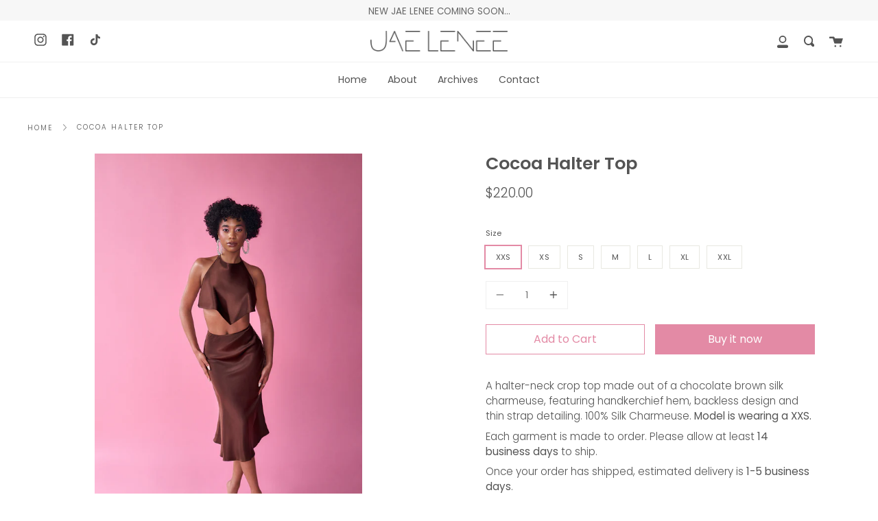

--- FILE ---
content_type: text/css
request_url: https://jaelenee.com/cdn/shop/t/5/assets/font-settings.css?v=143010481877658777621759331666
body_size: 173
content:
@font-face{font-family:Poppins;font-weight:600;font-style:normal;font-display:swap;src:url(//jaelenee.com/cdn/fonts/poppins/poppins_n6.aa29d4918bc243723d56b59572e18228ed0786f6.woff2?h1=amFlbGVuZWUuY29t&h2=amFlLWxlbmVlLmFjY291bnQubXlzaG9waWZ5LmNvbQ&hmac=ce951d3c5a4efee474a42f2f6a98f2351a11dcafddbd3ed3900cf0fe165614aa) format("woff2"),url(//jaelenee.com/cdn/fonts/poppins/poppins_n6.5f815d845fe073750885d5b7e619ee00e8111208.woff?h1=amFlbGVuZWUuY29t&h2=amFlLWxlbmVlLmFjY291bnQubXlzaG9waWZ5LmNvbQ&hmac=6d97aeb0df30de794d4240b48901b719e714cf481a2387d125c07e6f46254f73) format("woff")}@font-face{font-family:Poppins;font-weight:300;font-style:normal;font-display:swap;src:url(//jaelenee.com/cdn/fonts/poppins/poppins_n3.05f58335c3209cce17da4f1f1ab324ebe2982441.woff2?h1=amFlbGVuZWUuY29t&h2=amFlLWxlbmVlLmFjY291bnQubXlzaG9waWZ5LmNvbQ&hmac=662f2916780b536914ad2f0aa41d3c843d027c8bd75f05b4c4fe8e246e1bef4e) format("woff2"),url(//jaelenee.com/cdn/fonts/poppins/poppins_n3.6971368e1f131d2c8ff8e3a44a36b577fdda3ff5.woff?h1=amFlbGVuZWUuY29t&h2=amFlLWxlbmVlLmFjY291bnQubXlzaG9waWZ5LmNvbQ&hmac=000252bae15cccc523868c8885da50ca9eebe40cc05ee46a37eaa5d2f5bea9e7) format("woff")}@font-face{font-family:Poppins;font-weight:900;font-style:normal;font-display:swap;src:url(//jaelenee.com/cdn/fonts/poppins/poppins_n9.eb6b9ef01b62e777a960bfd02fc9fb4918cd3eab.woff2?h1=amFlbGVuZWUuY29t&h2=amFlLWxlbmVlLmFjY291bnQubXlzaG9waWZ5LmNvbQ&hmac=bf25355dda804861a8df17b9640ef7ad2a8232f4128e9afcd4c304912cc5ea3e) format("woff2"),url(//jaelenee.com/cdn/fonts/poppins/poppins_n9.6501a5bd018e348b6d5d6e8c335f9e7d32a80c36.woff?h1=amFlbGVuZWUuY29t&h2=amFlLWxlbmVlLmFjY291bnQubXlzaG9waWZ5LmNvbQ&hmac=70f793c3693fc1df62a5f6bcd22e8ecf7690b5fbaf380a501ee4b72c79c37097) format("woff")}@font-face{font-family:Poppins;font-weight:400;font-style:normal;font-display:swap;src:url(//jaelenee.com/cdn/fonts/poppins/poppins_n4.0ba78fa5af9b0e1a374041b3ceaadf0a43b41362.woff2?h1=amFlbGVuZWUuY29t&h2=amFlLWxlbmVlLmFjY291bnQubXlzaG9waWZ5LmNvbQ&hmac=83a6bc62e0cfa54aa33828e5e894ce25d0250befc3f6f30db56ec7d3300f87ac) format("woff2"),url(//jaelenee.com/cdn/fonts/poppins/poppins_n4.214741a72ff2596839fc9760ee7a770386cf16ca.woff?h1=amFlbGVuZWUuY29t&h2=amFlLWxlbmVlLmFjY291bnQubXlzaG9waWZ5LmNvbQ&hmac=e9f816e17b4d7e011bc866271cefee80adb0b1ee14879ed717ab381eb8d8f3ee) format("woff")}@font-face{font-family:Poppins;font-weight:300;font-style:italic;font-display:swap;src:url(//jaelenee.com/cdn/fonts/poppins/poppins_i3.8536b4423050219f608e17f134fe9ea3b01ed890.woff2?h1=amFlbGVuZWUuY29t&h2=amFlLWxlbmVlLmFjY291bnQubXlzaG9waWZ5LmNvbQ&hmac=81a469166811a686d960b940b5f22ab31eac0322c42c724cce95a275abc882c8) format("woff2"),url(//jaelenee.com/cdn/fonts/poppins/poppins_i3.0f4433ada196bcabf726ed78f8e37e0995762f7f.woff?h1=amFlbGVuZWUuY29t&h2=amFlLWxlbmVlLmFjY291bnQubXlzaG9waWZ5LmNvbQ&hmac=fb91cd2a88ead2a39dab2df1416c214497a9a8aaa3002f34200fca052132b9a5) format("woff")}@font-face{font-family:Poppins;font-weight:400;font-style:italic;font-display:swap;src:url(//jaelenee.com/cdn/fonts/poppins/poppins_i4.846ad1e22474f856bd6b81ba4585a60799a9f5d2.woff2?h1=amFlbGVuZWUuY29t&h2=amFlLWxlbmVlLmFjY291bnQubXlzaG9waWZ5LmNvbQ&hmac=aff3158674c9afc325c24500b1b9a52fe3ed57aa3e641767885c5104464a53d5) format("woff2"),url(//jaelenee.com/cdn/fonts/poppins/poppins_i4.56b43284e8b52fc64c1fd271f289a39e8477e9ec.woff?h1=amFlbGVuZWUuY29t&h2=amFlLWxlbmVlLmFjY291bnQubXlzaG9waWZ5LmNvbQ&hmac=472b8099f72d30ad258baae7f9c3085df93bbad4ee581409baed9750c16fc7de) format("woff")}
/*# sourceMappingURL=/cdn/shop/t/5/assets/font-settings.css.map?v=143010481877658777621759331666 */
